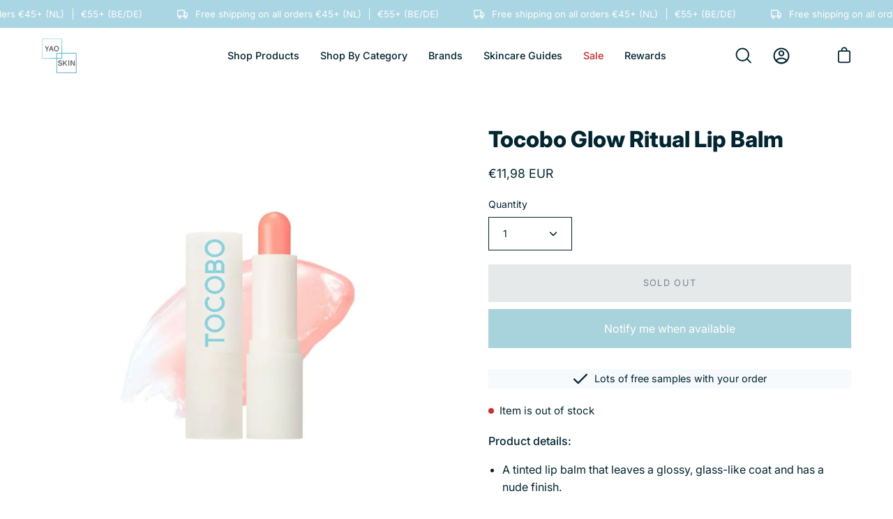

--- FILE ---
content_type: text/javascript; charset=utf-8
request_url: https://yaoskin.com/products/mixsoon-centella-mask-pack.js
body_size: 613
content:
{"id":8701929750871,"title":"Mixsoon Centella Mask","handle":"mixsoon-centella-mask-pack","description":"\u003cmeta charset=\"utf-8\"\u003e\n\u003cp data-mce-fragment=\"1\"\u003e\u003cstrong data-mce-fragment=\"1\"\u003eProduct details:\u003c\/strong\u003e\u003c\/p\u003e\n\u003cul data-mce-fragment=\"1\"\u003e\n\u003cli\u003eMask sheets with a strong moisturizing and calming effect on the skin.\u003cbr\u003e\n\u003c\/li\u003e\n\u003cli\u003e200,000 parts per milliliter of Centella Asiatica extracts are used to soothe inflamed skin fast.\u003cbr\u003e\n\u003c\/li\u003e\n\u003cli\u003eFor further moisture and calming treatment, it is enhanced with hydroxyethylcellulose, ethylhexylglycerin, glycerin, and panthenol.\u003cbr\u003e\n\u003c\/li\u003e\n\u003cli\u003eJelly-textured sheets that smoothly cling to the skin.\u003c\/li\u003e\n\u003c\/ul\u003e\n\u003cp\u003e\u003cstrong data-mce-fragment=\"1\"\u003e\u003cimg class=\"routine-mobile\" alt=\"10-step Korean skin care routine\" src=\"https:\/\/cdn.shopify.com\/s\/files\/1\/0309\/9243\/3290\/files\/Mask_Mobile-min.png?v=1603461815\" data-mce-fragment=\"1\" data-mce-src=\"https:\/\/cdn.shopify.com\/s\/files\/1\/0309\/9243\/3290\/files\/Mask_Mobile-min.png?v=1603461815\"\u003e\u003c\/strong\u003e\u003c\/p\u003e","published_at":"2024-01-25T18:26:23+01:00","created_at":"2024-01-07T17:45:04+01:00","vendor":"Mixsoon","type":"Sheet Mask","tags":["Sheetmask"],"price":299,"price_min":299,"price_max":299,"available":false,"price_varies":false,"compare_at_price":null,"compare_at_price_min":0,"compare_at_price_max":0,"compare_at_price_varies":false,"variants":[{"id":47534325399895,"title":"Default Title","option1":"Default Title","option2":null,"option3":null,"sku":"","requires_shipping":true,"taxable":true,"featured_image":null,"available":false,"name":"Mixsoon Centella Mask","public_title":null,"options":["Default Title"],"price":299,"weight":0,"compare_at_price":null,"inventory_management":"shopify","barcode":"8809732910708","requires_selling_plan":false,"selling_plan_allocations":[]}],"images":["\/\/cdn.shopify.com\/s\/files\/1\/0309\/9243\/3290\/files\/41ZfSCQft_L_grande_cbbbd434-f5d5-4556-94a7-3ed29ce7b107.webp?v=1704901473","\/\/cdn.shopify.com\/s\/files\/1\/0309\/9243\/3290\/files\/download_1.jpg?v=1704901473"],"featured_image":"\/\/cdn.shopify.com\/s\/files\/1\/0309\/9243\/3290\/files\/41ZfSCQft_L_grande_cbbbd434-f5d5-4556-94a7-3ed29ce7b107.webp?v=1704901473","options":[{"name":"Title","position":1,"values":["Default Title"]}],"url":"\/products\/mixsoon-centella-mask-pack","media":[{"alt":null,"id":47244843843927,"position":1,"preview_image":{"aspect_ratio":1.0,"height":600,"width":600,"src":"https:\/\/cdn.shopify.com\/s\/files\/1\/0309\/9243\/3290\/files\/41ZfSCQft_L_grande_cbbbd434-f5d5-4556-94a7-3ed29ce7b107.webp?v=1704901473"},"aspect_ratio":1.0,"height":600,"media_type":"image","src":"https:\/\/cdn.shopify.com\/s\/files\/1\/0309\/9243\/3290\/files\/41ZfSCQft_L_grande_cbbbd434-f5d5-4556-94a7-3ed29ce7b107.webp?v=1704901473","width":600},{"alt":null,"id":47244843385175,"position":2,"preview_image":{"aspect_ratio":1.0,"height":225,"width":225,"src":"https:\/\/cdn.shopify.com\/s\/files\/1\/0309\/9243\/3290\/files\/download_1.jpg?v=1704901473"},"aspect_ratio":1.0,"height":225,"media_type":"image","src":"https:\/\/cdn.shopify.com\/s\/files\/1\/0309\/9243\/3290\/files\/download_1.jpg?v=1704901473","width":225}],"requires_selling_plan":false,"selling_plan_groups":[]}

--- FILE ---
content_type: text/javascript; charset=utf-8
request_url: https://yaoskin.com/products/tocobo-glow-ritual-lip-balm.js?_=1768663493238
body_size: 515
content:
{"id":8452791042391,"title":"Tocobo Glow Ritual Lip Balm","handle":"tocobo-glow-ritual-lip-balm","description":"\u003cmeta charset=\"utf-8\"\u003e\n\u003cp data-mce-fragment=\"1\"\u003e\u003cstrong data-mce-fragment=\"1\"\u003eProduct details:\u003c\/strong\u003e\u003c\/p\u003e\n\u003cmeta charset=\"utf-8\"\u003e\n\u003cul data-mce-fragment=\"1\"\u003e\n\u003cli\u003eA tinted lip balm that leaves a glossy, glass-like coat and has a nude finish.\u003c\/li\u003e\n\u003cli\u003eFormulated with olive fruit oil and sunflower seed oil to moisturize and revitalize your lips.\u003c\/li\u003e\n\u003cli\u003eEnriched with finely milled diamond powder, ruby powder and sapphire powder to give your lips looking elegant and shimmery.\u003c\/li\u003e\n\u003c\/ul\u003e\n\u003cul data-mce-fragment=\"1\"\u003e\n\u003cli data-mce-fragment=\"1\"\u003e\n\u003cspan\u003e3.5g\u003c\/span\u003e \u003c\/li\u003e\n\u003c\/ul\u003e","published_at":"2023-07-01T11:00:29+02:00","created_at":"2023-06-12T16:14:10+02:00","vendor":"Tocobo","type":"Makeup","tags":["Lip","Makeup","No animal products"],"price":1198,"price_min":1198,"price_max":1198,"available":false,"price_varies":false,"compare_at_price":null,"compare_at_price_min":0,"compare_at_price_max":0,"compare_at_price_varies":false,"variants":[{"id":46817149223255,"title":"Default Title","option1":"Default Title","option2":null,"option3":null,"sku":"","requires_shipping":true,"taxable":true,"featured_image":null,"available":false,"name":"Tocobo Glow Ritual Lip Balm","public_title":null,"options":["Default Title"],"price":1198,"weight":0,"compare_at_price":null,"inventory_management":"shopify","barcode":"8809835060133","requires_selling_plan":false,"selling_plan_allocations":[]}],"images":["\/\/cdn.shopify.com\/s\/files\/1\/0309\/9243\/3290\/files\/Tocobo_Glow_Ritual_Lip_Balm-standalone.jpg?v=1687016642","\/\/cdn.shopify.com\/s\/files\/1\/0309\/9243\/3290\/files\/Tocobo_Glow_Ritual_Lip_Balm_Coral_Water.jpg?v=1687016641","\/\/cdn.shopify.com\/s\/files\/1\/0309\/9243\/3290\/files\/Tocobo_Glow_Ritual_Lip_Balm_Coral_Water-2.jpg?v=1687016642"],"featured_image":"\/\/cdn.shopify.com\/s\/files\/1\/0309\/9243\/3290\/files\/Tocobo_Glow_Ritual_Lip_Balm-standalone.jpg?v=1687016642","options":[{"name":"Title","position":1,"values":["Default Title"]}],"url":"\/products\/tocobo-glow-ritual-lip-balm","media":[{"alt":null,"id":43927226777943,"position":1,"preview_image":{"aspect_ratio":1.0,"height":1000,"width":1000,"src":"https:\/\/cdn.shopify.com\/s\/files\/1\/0309\/9243\/3290\/files\/Tocobo_Glow_Ritual_Lip_Balm-standalone.jpg?v=1687016642"},"aspect_ratio":1.0,"height":1000,"media_type":"image","src":"https:\/\/cdn.shopify.com\/s\/files\/1\/0309\/9243\/3290\/files\/Tocobo_Glow_Ritual_Lip_Balm-standalone.jpg?v=1687016642","width":1000},{"alt":null,"id":43927226810711,"position":2,"preview_image":{"aspect_ratio":1.0,"height":1000,"width":1000,"src":"https:\/\/cdn.shopify.com\/s\/files\/1\/0309\/9243\/3290\/files\/Tocobo_Glow_Ritual_Lip_Balm_Coral_Water.jpg?v=1687016641"},"aspect_ratio":1.0,"height":1000,"media_type":"image","src":"https:\/\/cdn.shopify.com\/s\/files\/1\/0309\/9243\/3290\/files\/Tocobo_Glow_Ritual_Lip_Balm_Coral_Water.jpg?v=1687016641","width":1000},{"alt":null,"id":43927226843479,"position":3,"preview_image":{"aspect_ratio":1.0,"height":1000,"width":1000,"src":"https:\/\/cdn.shopify.com\/s\/files\/1\/0309\/9243\/3290\/files\/Tocobo_Glow_Ritual_Lip_Balm_Coral_Water-2.jpg?v=1687016642"},"aspect_ratio":1.0,"height":1000,"media_type":"image","src":"https:\/\/cdn.shopify.com\/s\/files\/1\/0309\/9243\/3290\/files\/Tocobo_Glow_Ritual_Lip_Balm_Coral_Water-2.jpg?v=1687016642","width":1000}],"requires_selling_plan":false,"selling_plan_groups":[]}